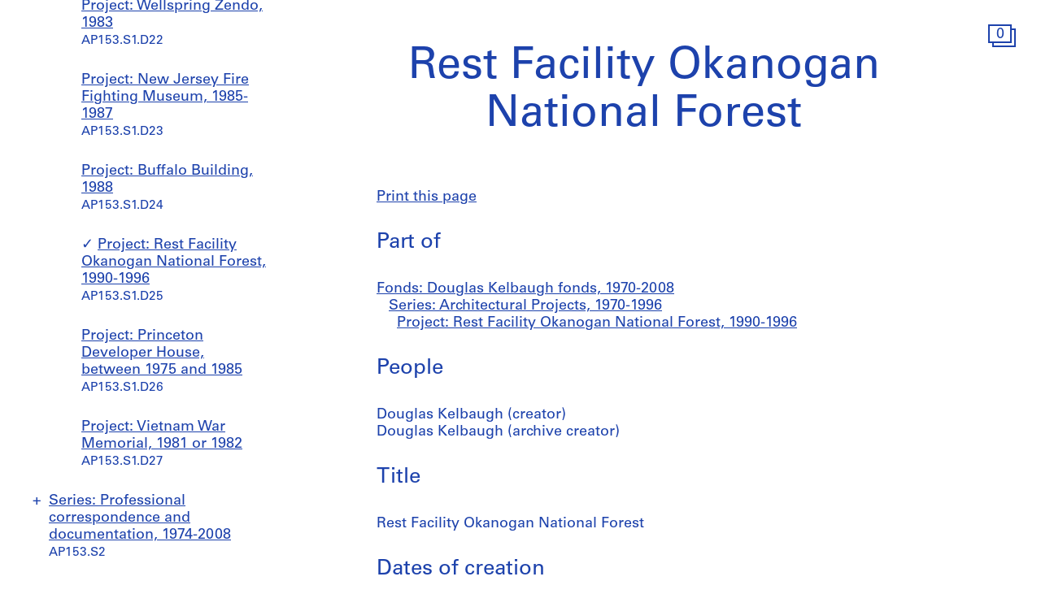

--- FILE ---
content_type: text/html; charset=utf-8
request_url: https://www.cca.qc.ca/en/archives/411686/douglas-kelbaugh-fonds/454072/architectural-projects/454099/rest-facility-okanogan-national-forest
body_size: 13919
content:





<!DOCTYPE html>
<html lang="en" >
<head>

    
        <script>
        window.dataLayer = window.dataLayer || [];
        </script>
        <!-- Google Tag Manager -->
        <script type="text/plain" data-cookiecategory="analytics">(function(w,d,s,l,i){w[l]=w[l]||[];w[l].push({'gtm.start':
        new Date().getTime(),event:'gtm.js'});var f=d.getElementsByTagName(s)[0],
        j=d.createElement(s),dl=l!='dataLayer'?'&l='+l:'';j.async=true;j.src=
        'https://www.googletagmanager.com/gtm.js?id='+i+dl;f.parentNode.insertBefore(j,f);
        })(window,document,'script','dataLayer','GTM-T93TGXF');</script>
        <!-- End Google Tag Manager -->
    

    <meta charset="utf-8">
    <meta http-equiv="X-UA-Compatible" content="IE=edge">
    <meta name="viewport" content="width=device-width, initial-scale=1">

    <meta name="google" content="notranslate">
    <meta http-equiv="Content-Language" content="en">

    
    <link rel="alternate" hreflang="fr" href="https://www.cca.qc.ca/fr/archives/411686/douglas-kelbaugh-fonds/454072/architectural-projects/454099/rest-facility-okanogan-national-forest" />
    

    

  
    
  

  <title>Rest Facility Okanogan National Forest - Douglas Kelbaugh fonds | CCA</title>

  <meta name="author" content="Canadian Centre for Architecture (CCA)">
  <meta property="og:url" content="https://www.cca.qc.ca/en/archives/411686/douglas-kelbaugh-fonds/454072/architectural-projects/454099/rest-facility-okanogan-national-forest">
  <meta property="og:title" content="Rest Facility Okanogan National Forest - Douglas Kelbaugh fonds">
  <meta property="og:image" content="https://www.cca.qc.ca/static/dist/img/cca-default-og-image.jpg?lang_code=en">

  <meta name="twitter:card" content="summary">
  <meta name="twitter:site" content="@ccawire" />
  <meta name="twitter:title" content="Rest Facility Okanogan National Forest - Douglas Kelbaugh fonds" />
  <meta name="twitter:image" content="https://www.cca.qc.ca/static/dist/img/cca-default-og-image.jpg?lang_code=en" />



    <style>
    @import url("//hello.myfonts.net/count/343a0d");
    @font-face {
        font-family: "Univers55Roman";
        src: url('/static/fonts/MyFontsWebfontsKit/webfonts/Univers55Roman/font.woff2') format('woff2'), url('/static/fonts/MyFontsWebfontsKit/webfonts/Univers55Roman/font.woff') format('woff');
    }
    @font-face {
        font-family: "Univers55Oblique";
        src: url('/static/fonts/MyFontsWebfontsKit/webfonts/Univers55Oblique/font.woff2') format('woff2'), url('/static/fonts/MyFontsWebfontsKit/webfonts/Univers55Oblique/font.woff') format('woff');
    }

    html {
        height: 100%;
        font-size: 10px;
        -webkit-font-smoothing: antialiased;
        -moz-osx-font-smoothing: grayscale;
    }
    body {
        height: 100%;
        font-family: 'Univers55Roman', sans-serif;
        font-size: 14px;
        font-size: 1.4rem;
        font-weight: 400;
        position: relative;
        margin: 0;
        overflow-x: hidden;
    }
    body {
        visibility: hidden;
    }
    #panel-editorial-splash,
    #panel-editorial-splash * {
        visibility: visible;
    }
    img {
        max-width: 100%;
    }
    p {
      margin: 0 0 30px;
    }
    .visible-xs,
    .visible-sm,
    .visible-md,
    .visible-lg {
      display: none !important;
    }
    #c-editorial-selection-splash {
        position: absolute;
        display: block;
        min-height: 100%;
        width: 100%;
        top: 0;
        left: 0;
        z-index: 600;
        overflow-y: hidden;
        background-color: #FFFFFF;
        overflow: hidden;
    }
    #panel-editorial-splash #c-editorial-selection-splash .overlay-text {
        z-index: 1;
    }
    #panel-editorial-splash #c-editorial-selection-splash .overlay-text.text-valign-top {
        top: 80px;
        -webkit-transform: translate(-50%, 0);
        transform: translate(-50%, 0);
    }
    #c-editorial-selection-splash .overlay-text {
        text-align: center;
        position: absolute;
        top: 50%;
        left: 50%;
        -webkit-transform: translate(-50%, -50%);
        transform: translate(-50%, -50%);
        width: 66%;
    }
    #c-editorial-selection-splash .overlay-text h2 {
        font-size: 54px;
        font-size: 5.4rem;
        line-height: 60px;
        line-height: 6rem;
        font-weight: 400;
        color: #FFFFFF;
        text-decoration: none;
        border: none;
        overflow-wrap: break-word;
        margin: 0;
    }
    #c-editorial-selection-splash .caption {
        position: absolute;
        bottom: 25px;
        left: 20px;
        max-width: 27%;
        font-size: 18px;
        font-size: 1.8rem;
        line-height: 22px;
        line-height: 2.2rem;
        color: #FFFFFF;
    }

    #c-editorial-selection-splash .caption a, 
    #c-editorial-selection-splash .caption a:hover,
    #c-editorial-selection-splash .caption a:active {
        color: inherit;
    }

    #c-editorial-selection-splash .cover {
        height: 100vh;
        width: 100%;
        background-color: rgba(0,0,0,0.1);
    }
    #panel-editorial-splash #c-editorial-selection-splash .splash-logo {
        position: absolute;
        left: 50%;
        margin-left: -38px;
        bottom: 48px;
        width: 75px;
        height: 26px;
    }

    @media (max-width: 767px) {
        .hidden-xs {
          display: none !important;
        }
        .visible-xs {
          display: block !important;
        }
        #panel-editorial-splash #c-editorial-selection-splash .splash-logo-mobile {
            margin-bottom: 15px;
        }
        #panel-editorial-splash #c-editorial-selection-splash .splash-logo-mobile img {
            width: 50px;
            height: 17px;
        }
        #panel-editorial-splash #c-editorial-selection-splash .overlay-text {
            width: 90%;
        }
        #panel-editorial-splash #c-editorial-selection-splash .overlay-text h2 {
            font-size: 32px;
            font-size: 3.2rem;
            line-height: 38px;
            line-height: 3.8rem;
        }
        #panel-editorial-splash #c-editorial-selection-splash .caption {
            font-size: 14px;
            font-size: 1.4rem;
            line-height: 18px;
            line-height: 1.8rem;
            widows: 100%;
            bottom: 10px;
            left: 10px;
            max-width: calc(100% - 10px);
        }
        #panel-editorial-splash #c-editorial-selection-splash .caption p {
            margin: 0;
        }
    }
</style>
    
    <link href="/static/dist/css/cca.consent-styles.6fb022655b91108c1bc6.min.css" rel="preload" media="all" as="style" id="main-stylesheet" onload="if (window.navigator.userAgent.indexOf('Trident/7.0') === -1){ this.onload=null;this.rel='stylesheet' }">
    <noscript><link href="/static/dist/css/cca.consent-styles.6fb022655b91108c1bc6.min.css" rel="stylesheet" media="all"></noscript>
    
    <link href="/static/dist/css/cca.vendor-styles.4c2d27823e271261cb31.min.css" rel="preload" media="all" as="style" id="main-stylesheet" onload="if (window.navigator.userAgent.indexOf('Trident/7.0') === -1){ this.onload=null;this.rel='stylesheet' }">
    <noscript><link href="/static/dist/css/cca.vendor-styles.4c2d27823e271261cb31.min.css" rel="stylesheet" media="all"></noscript>
    
    <link href="/static/dist/css/cca.styles.a9bb92fadb14493c3e11.min.css" rel="preload" media="all" as="style" id="main-stylesheet" onload="if (window.navigator.userAgent.indexOf('Trident/7.0') === -1){ this.onload=null;this.rel='stylesheet' }">
    <noscript><link href="/static/dist/css/cca.styles.a9bb92fadb14493c3e11.min.css" rel="stylesheet" media="all"></noscript>
    
    <script type="text/javascript">
        !function(t){"use strict";t.loadCSS||(t.loadCSS=function(){});var e=loadCSS.relpreload={};if(e.support=function(){var e;try{e=t.document.createElement("link").relList.supports("preload")}catch(t){e=!1}return function(){return e}}(),e.bindMediaToggle=function(t){function e(){t.media=a}var a=t.media||"all";t.addEventListener?t.addEventListener("load",e):t.attachEvent&&t.attachEvent("onload",e),setTimeout(function(){t.rel="stylesheet",t.media="only x"}),setTimeout(e,3e3)},e.poly=function(){if(!e.support())for(var a=t.document.getElementsByTagName("link"),n=0;n<a.length;n++){var o=a[n];"preload"!==o.rel||"style"!==o.getAttribute("as")||o.getAttribute("data-loadcss")||(o.setAttribute("data-loadcss",!0),e.bindMediaToggle(o))}},!e.support()){e.poly();var a=t.setInterval(e.poly,500);t.addEventListener?t.addEventListener("load",function(){e.poly(),t.clearInterval(a)}):t.attachEvent&&t.attachEvent("onload",function(){e.poly(),t.clearInterval(a)})}"undefined"!=typeof exports?exports.loadCSS=loadCSS:t.loadCSS=loadCSS}("undefined"!=typeof global?global:this);
    </script>

    
      <style id="c-editorial-styles" type="text/css">
      </style>
    

    <!-- Fav and touch icons -->
    <link rel="apple-touch-icon" sizes="180x180" href="/static/dist/img/favico/apple-touch-icon.png?lang_code=en">
    <link rel="icon" type="image/png" sizes="32x32" href="/static/dist/img/favico/favicon-32x32.png?lang_code=en">
    <link rel="icon" type="image/png" sizes="16x16" href="/static/dist/img/favico/favicon-16x16.png?lang_code=en">
    <link rel="manifest" href="/static/dist/img/favico/manifest.json?lang_code=en">
    <link rel="mask-icon" href="/static/dist/img/favico/safari-pinned-tab.svg?lang_code=en" color="#1d42ac">
    <link rel="shortcut icon" href="/static/dist/img/favico/favicon.ico?lang_code=en">
    <meta name="msapplication-config" content="/static/dist/img/favico/browserconfig.xml?lang_code=en">
    <meta name="theme-color" content="#ffffff">


</head>
<body
    id="pg-floating" class=" pg-search-details lang-en dismiss-startup-transitions"
    data-section="pg-finding-aids-details"
    data-sub-section=""
    data-default-page-title="CCA">

    

    
    <div id="c-backdrop" class="lightbox black"></div>
    <div id="loader-fullcreen">
    <span class="loader"><!--
     --><div class="dot dot-1"><div class="circle"></div></div><!--
     --><div class="dot dot-2"><div class="circle"></div></div><!--
     --><div class="dot dot-3"><div class="circle"></div></div><!--
   --></span>
  </div>
     
  <div id="c-menu-footer" class="menu-footer initial-state splash-not-linked hover-available ">
      
    
      <div class="menu-footer__logo">
          <a href="/en/">
            <img src="/static/dist/img/ui-icons/ico-logo-white.svg">
          </a>
      </div>
      <div class="menu-footer__wrapper">
        <nav class="menu-footer__nav">
          <ul class="menu-footer__nav-list">
            <li class="menu-footer__nav-list--item" data-trigger-target="menu-footer-explore">
              <span>Explore</span>
              <ul class="menu-footer__nav-sub" id="menu-footer-explore">
                
                  
    <li><a href="/en/articles">Articles</a></li>
    
                
              </ul>
            </li>
            <li class="menu-footer__nav-list--item" data-trigger-target="menu-footer-about">
                <span>About</span>
                <ul class="menu-footer__nav-sub" id="menu-footer-about">
                  
                    
    <li>
      <a class="" href="/en/about-overview" data-id="69176" data-slug="about-overview" data-context="Page" data-title="about-overview  | CCA">Overview</a>
    </li>
  
                  
                    
    <li>
      <a class="" href="/en/about-exhibitions" data-id="69185" data-slug="about-exhibitions" data-context="Page" data-title="about-exhibitions | CCA">Exhibitions</a>
    </li>
  
                  
                    
    <li>
      <a class="" href="/en/about-research" data-id="69192" data-slug="about-research" data-context="Page" data-title="about-research | CCA">Research</a>
    </li>
  
                  
                    
    <li>
      <a class="" href="/en/about-collection" data-id="69197" data-slug="about-collection" data-context="Page" data-title="about-collection | CCA">Collection</a>
    </li>
  
                  
                    
    <li>
      <a class="" href="/en/about-publications" data-id="69205" data-slug="about-publications" data-context="Page" data-title="about-publications | CCA">Publications</a>
    </li>
  
                  
                    
    <li>
      <a class="" href="/en/about-public" data-id="69212" data-slug="about-public" data-context="Page" data-title="about-public  | CCA">Public programs</a>
    </li>
  
                  
                    
    
    <li>
      <a class="" href="/en/cca-c-o/index" data-id="58127" data-slug="cca-co" data-title="CCA c/o  | CCA" data-context="CCAco">CCA c/o</a>
    </li>
  
                                    
                </ul>
            </li>
            <li class="menu-footer__nav-list--item" data-trigger-target="menu-footer-calendar">
                <span>Calendar</span>
                <ul class="menu-footer__nav-sub" id="menu-footer-calendar">
                  
                    
    <li>
      
      
      
      <a class="" href="/en/calendar/" data-id="31194" data-slug="calendar" data-title="Calendar | CCA" data-context="Calendar">Current</a>
    </li>
  
                  
                    
    <li>
      <a class="" href="/en/past" data-id="31195" data-slug="past" data-context="Timeline" data-title="Past | CCA">Past</a>
    </li>
  
                  
                </ul>
            </li>
            <li class="menu-footer__nav-list--item" data-trigger-target="menu-footer-info">
                <span>Info</span>
                <ul class="menu-footer__nav-sub" id="menu-footer-info">
                  
                    
    <li>
      <a class="" href="/en/visit-us" data-id="31193" data-slug="visit-us" data-context="Page" data-title="Visit Us | CCA">Visit us</a>
    </li>
  
                  
                    
    <li>
      <a class="" href="/en/opportunities" data-id="69219" data-slug="opportunities" data-context="Page" data-title="Opportunities       | CCA">Opportunities</a>
    </li>
  
                  
                    
    <li>
      <a class="" href="/en/host-an-event" data-id="92981" data-slug="host-an-event" data-context="Page" data-title="Host an Event | CCA">Host an Event</a>
    </li>
  
                  
                    
    <li>
      <a class="" href="/en/support" data-id="69221" data-slug="support" data-context="Page" data-title="Support | CCA">Support us</a>
    </li>
  
                  
                    
    <li><a href="/en/resources/press">Press room</a></li>
  
                  
                    
    <li>
      <a class="" href="/en/contact" data-id="69222" data-slug="contact" data-context="Page" data-title="Contact  | CCA">Contact us</a>
    </li>
  
                  
                </ul>
            </li>
          </ul>
        </nav>
        <div class="menu-footer__content">
          <div>
            <div class="menu-footer__events ">
                
                
                  <p class="menu-footer__events--item">
                    <span>
                       Our land acknowledgement project: &ldquo;<a href="https://www.cca.qc.ca/en/83986/living-lands" >Living Lands</a>&rdquo;
                    </span>
                  </p>
                
              
            </div>
            <div class="menu-footer__contact">
                <p>
                  Visit our <a href="https://cca-bookstore.com/?l=en" target="_blank">online bookstore</a><br>
                  <a href="https://contribution.cca.qc.ca/" target="_blank">Make a gift</a>
                </p>
		<p><a target="_blank" href="https://mailchi.mp/cca.qc.ca/subscriber-preferences" class="enews-menu-subscribe">Sign up</a> to our newsletter</p>
		
                
                  <p>Find us on <a href="https://www.instagram.com/canadiancentreforarchitecture/" target="_blank">Instagram</a>, <a href="https://www.facebook.com/cca.conversation" target="_blank">Facebook</a>, and <a href="https://www.youtube.com/user/CCAchannel" target="_blank">YouTube</a></p>
<p>Read our <a href="/en/49325/personal-information-and-privacy">Privacy Policy</a> and <a href="/en/49310/terms-of-use">Terms and Conditions</a></p>         
                
            </div>
          </div>
          <div class="menu-footer__controls">
            <div class="menu-footer__control-search">
              <a href="/en/search" data-title="Search | CCA" title="Search">
                <img src="/static/dist/img/ui-icons/ico-magnifier-white2.svg" alt="">
              </a>
            </div>
            <div class="menu-footer__control-lang">
              <a href="https://www.cca.qc.ca/fr/archives/411686/douglas-kelbaugh-fonds/454072/architectural-projects/454099/rest-facility-okanogan-national-forest">Fr</a>
            </div>
            <div class="menu-footer__control-mobile">
                <div class="menu-footer__control-mobile--open">
                    <img src="/static/dist/img/ui-icons/ico-burger-white.svg" alt="">
                </div>
                <div class="menu-footer__control-mobile--close">
                    <img src="/static/dist/img/ui-icons/ico-close-white.svg" alt="">
                </div>
              </div>
          </div>
        </div>
      </div>
  </div>
  <div id="c-backdrop" class="main"></div>

    
  <div id="panel-findingaids" class="c-panel ">
    
      






<div class="container-fluid findingaids-details">
    <div class="c-menu-controls">
        <div class="items">
            
                <div class="item folder">
        <div class="icon-folder panel-expander-folder-toggle">
            <div class="square square-back">
                <div class="num">1</div>
            </div>
            <div class="square square-front">
                <div class="num">1</div>
            </div>
        </div>
    </div>
            
        </div>
    </div>

    <div class="row">
        <div class="col-xs-12">
            <div class="findingaids-details__container">
                <nav class="findingaids-details__nav js-findingaids-details-nav">
                    <div class="findingaids-details__nav-inner">
                        <p>
                            <a class="findingaids-details__nav-link js-findingaids-details-back-btn" href="/en/archives/">
                                Back to list of archives
                            </a>
                        </p>

                        <p class="findingaids-details__page-title findingaids-details__page-title@0-to-sm--title findingaids-details__page-title@sm--hidden">
        Douglas Kelbaugh fonds
    </p>
    
    
    
    <div class="findingaids-details__nav__anchor">
        <a href="#" class="js-findingaids-details-anchor-btn">↧</a>
    </div>
    <div class="accordion accordion--mobile-only">
        <div class="accordion__item js-findingaids-accordion">
            <div class="accordion__control
                        accordion__control--alt
                        accordion__control--mobile-only
                        findingaids-details__nav-link
                        js-findingaids-accordion-control">
                Jump to
            </div>
            
            <div class="accordion accordion__content accordion__content--mobile-only">
                
                    <p class="findingaids-details__page-title">
                        <a class="accordion__link" href="/en/archives/411686/douglas-kelbaugh-fonds">
                            Douglas Kelbaugh fonds
                        </a>
                    </p>
                

                <ul class="accordion">
                    
                        
                            <li class="accordion__item js-findingaids-accordion is-opened is-current " id="nav-series-control-454072">
                                <div class="accordion__control  js-findingaids-accordion-control" data-trigger-target="nav-series-control-454072">
                                    <a class="accordion__link" href="/en/archives/411686/douglas-kelbaugh-fonds/454072/architectural-projects">
                                        Series: Architectural Projects, 1970-1996
                                    </a>
                                    
                                        <br>
                                        <small>AP153.S1</small>
                                    
                                </div>
                                
                                    
                                        <ul class="accordion accordion__content">
                                            <li class="accordion__item accordion__item--sep-top accordion__indent js-findingaids-accordion  " id="nav-subseries-control-454075">
                                                <div class="accordion__control is-content-empty js-findingaids-accordion-control" data-trigger-target="nav-subseries-control-454075">
                                                    <a class="accordion__link" href="/en/archives/411686/douglas-kelbaugh-fonds/454072/architectural-projects/454075/kelbaugh-house">
                                                        Project: Kelbaugh House, between 1970 and 1984
                                                    </a>
                                                    
                                                    <br>
                                                        <small>AP153.S1.D1</small>
                                                    
                                                </div>
                                                
                                            </li>
                                        </ul>
                                    
                                        <ul class="accordion accordion__content">
                                            <li class="accordion__item accordion__item--sep-top accordion__indent js-findingaids-accordion  " id="nav-subseries-control-454076">
                                                <div class="accordion__control is-content-empty js-findingaids-accordion-control" data-trigger-target="nav-subseries-control-454076">
                                                    <a class="accordion__link" href="/en/archives/411686/douglas-kelbaugh-fonds/454072/architectural-projects/454076/garbage-transfer-station">
                                                        Project: Garbage Transfer Station, ca. 1976
                                                    </a>
                                                    
                                                    <br>
                                                        <small>AP153.S1.D2</small>
                                                    
                                                </div>
                                                
                                            </li>
                                        </ul>
                                    
                                        <ul class="accordion accordion__content">
                                            <li class="accordion__item accordion__item--sep-top accordion__indent js-findingaids-accordion  " id="nav-subseries-control-454077">
                                                <div class="accordion__control is-content-empty js-findingaids-accordion-control" data-trigger-target="nav-subseries-control-454077">
                                                    <a class="accordion__link" href="/en/archives/411686/douglas-kelbaugh-fonds/454072/architectural-projects/454077/calhoun-street-firehouse">
                                                        Project: Calhoun Street Firehouse, between 1977 and 1984
                                                    </a>
                                                    
                                                    <br>
                                                        <small>AP153.S1.D3</small>
                                                    
                                                </div>
                                                
                                            </li>
                                        </ul>
                                    
                                        <ul class="accordion accordion__content">
                                            <li class="accordion__item accordion__item--sep-top accordion__indent js-findingaids-accordion  " id="nav-subseries-control-454078">
                                                <div class="accordion__control is-content-empty js-findingaids-accordion-control" data-trigger-target="nav-subseries-control-454078">
                                                    <a class="accordion__link" href="/en/archives/411686/douglas-kelbaugh-fonds/454072/architectural-projects/454078/ike-williams-community-center">
                                                        Project: Ike Williams Community Center, between 1971 and 1980
                                                    </a>
                                                    
                                                    <br>
                                                        <small>AP153.S1.D4</small>
                                                    
                                                </div>
                                                
                                            </li>
                                        </ul>
                                    
                                        <ul class="accordion accordion__content">
                                            <li class="accordion__item accordion__item--sep-top accordion__indent js-findingaids-accordion  " id="nav-subseries-control-454079">
                                                <div class="accordion__control is-content-empty js-findingaids-accordion-control" data-trigger-target="nav-subseries-control-454079">
                                                    <a class="accordion__link" href="/en/archives/411686/douglas-kelbaugh-fonds/454072/architectural-projects/454079/ridolfi-friedman-office-interior">
                                                        Project: Ridolfi &amp; Friedman Office Interior, ca. 1984
                                                    </a>
                                                    
                                                    <br>
                                                        <small>AP153.S1.D5</small>
                                                    
                                                </div>
                                                
                                            </li>
                                        </ul>
                                    
                                        <ul class="accordion accordion__content">
                                            <li class="accordion__item accordion__item--sep-top accordion__indent js-findingaids-accordion  " id="nav-subseries-control-454080">
                                                <div class="accordion__control is-content-empty js-findingaids-accordion-control" data-trigger-target="nav-subseries-control-454080">
                                                    <a class="accordion__link" href="/en/archives/411686/douglas-kelbaugh-fonds/454072/architectural-projects/454080/dehkan-residence">
                                                        Project: Dehkan Residence, 1977-1983
                                                    </a>
                                                    
                                                    <br>
                                                        <small>AP153.S1.D6</small>
                                                    
                                                </div>
                                                
                                            </li>
                                        </ul>
                                    
                                        <ul class="accordion accordion__content">
                                            <li class="accordion__item accordion__item--sep-top accordion__indent js-findingaids-accordion  " id="nav-subseries-control-454081">
                                                <div class="accordion__control is-content-empty js-findingaids-accordion-control" data-trigger-target="nav-subseries-control-454081">
                                                    <a class="accordion__link" href="/en/archives/411686/douglas-kelbaugh-fonds/454072/architectural-projects/454081/battle-residence">
                                                        Project: Battle Residence, between 1979 and 1984
                                                    </a>
                                                    
                                                    <br>
                                                        <small>AP153.S1.D7</small>
                                                    
                                                </div>
                                                
                                            </li>
                                        </ul>
                                    
                                        <ul class="accordion accordion__content">
                                            <li class="accordion__item accordion__item--sep-top accordion__indent js-findingaids-accordion  " id="nav-subseries-control-454082">
                                                <div class="accordion__control is-content-empty js-findingaids-accordion-control" data-trigger-target="nav-subseries-control-454082">
                                                    <a class="accordion__link" href="/en/archives/411686/douglas-kelbaugh-fonds/454072/architectural-projects/454082/bonilla-residence">
                                                        Project: Bonilla Residence, between 1974 and 1984
                                                    </a>
                                                    
                                                    <br>
                                                        <small>AP153.S1.D8</small>
                                                    
                                                </div>
                                                
                                            </li>
                                        </ul>
                                    
                                        <ul class="accordion accordion__content">
                                            <li class="accordion__item accordion__item--sep-top accordion__indent js-findingaids-accordion  " id="nav-subseries-control-454083">
                                                <div class="accordion__control is-content-empty js-findingaids-accordion-control" data-trigger-target="nav-subseries-control-454083">
                                                    <a class="accordion__link" href="/en/archives/411686/douglas-kelbaugh-fonds/454072/architectural-projects/454083/new-urban-attached-passive-solar-multi-family-housing">
                                                        Project: New Urban Attached Passive Solar Multi-Family Housing, ca. 1979
                                                    </a>
                                                    
                                                    <br>
                                                        <small>AP153.S1.D9</small>
                                                    
                                                </div>
                                                
                                            </li>
                                        </ul>
                                    
                                        <ul class="accordion accordion__content">
                                            <li class="accordion__item accordion__item--sep-top accordion__indent js-findingaids-accordion  " id="nav-subseries-control-454084">
                                                <div class="accordion__control is-content-empty js-findingaids-accordion-control" data-trigger-target="nav-subseries-control-454084">
                                                    <a class="accordion__link" href="/en/archives/411686/douglas-kelbaugh-fonds/454072/architectural-projects/454084/jean-walling-civic-center">
                                                        Project: Jean Walling Civic Center, 1981-1984
                                                    </a>
                                                    
                                                    <br>
                                                        <small>AP153.S1.D10</small>
                                                    
                                                </div>
                                                
                                            </li>
                                        </ul>
                                    
                                        <ul class="accordion accordion__content">
                                            <li class="accordion__item accordion__item--sep-top accordion__indent js-findingaids-accordion  " id="nav-subseries-control-454085">
                                                <div class="accordion__control is-content-empty js-findingaids-accordion-control" data-trigger-target="nav-subseries-control-454085">
                                                    <a class="accordion__link" href="/en/archives/411686/douglas-kelbaugh-fonds/454072/architectural-projects/454085/milford-solar-conservation-center">
                                                        Project: Milford Solar Conservation Center, 1979-1984
                                                    </a>
                                                    
                                                    <br>
                                                        <small>AP153.S1.D11</small>
                                                    
                                                </div>
                                                
                                            </li>
                                        </ul>
                                    
                                        <ul class="accordion accordion__content">
                                            <li class="accordion__item accordion__item--sep-top accordion__indent js-findingaids-accordion  " id="nav-subseries-control-454086">
                                                <div class="accordion__control is-content-empty js-findingaids-accordion-control" data-trigger-target="nav-subseries-control-454086">
                                                    <a class="accordion__link" href="/en/archives/411686/douglas-kelbaugh-fonds/454072/architectural-projects/454086/suburban-house-prototypes">
                                                        Project: Suburban House Prototypes, between 1980 and 1984
                                                    </a>
                                                    
                                                    <br>
                                                        <small>AP153.S1.D12</small>
                                                    
                                                </div>
                                                
                                            </li>
                                        </ul>
                                    
                                        <ul class="accordion accordion__content">
                                            <li class="accordion__item accordion__item--sep-top accordion__indent js-findingaids-accordion  " id="nav-subseries-control-454087">
                                                <div class="accordion__control is-content-empty js-findingaids-accordion-control" data-trigger-target="nav-subseries-control-454087">
                                                    <a class="accordion__link" href="/en/archives/411686/douglas-kelbaugh-fonds/454072/architectural-projects/454087/sisko-residence">
                                                        Project: Sisko Residence, 1981-1984
                                                    </a>
                                                    
                                                    <br>
                                                        <small>AP153.S1.D13</small>
                                                    
                                                </div>
                                                
                                            </li>
                                        </ul>
                                    
                                        <ul class="accordion accordion__content">
                                            <li class="accordion__item accordion__item--sep-top accordion__indent js-findingaids-accordion  " id="nav-subseries-control-454088">
                                                <div class="accordion__control is-content-empty js-findingaids-accordion-control" data-trigger-target="nav-subseries-control-454088">
                                                    <a class="accordion__link" href="/en/archives/411686/douglas-kelbaugh-fonds/454072/architectural-projects/454088/monroeville-civic-center">
                                                        Project: Monroeville Civic Center, between 1980 and 1984
                                                    </a>
                                                    
                                                    <br>
                                                        <small>AP153.S1.D14</small>
                                                    
                                                </div>
                                                
                                            </li>
                                        </ul>
                                    
                                        <ul class="accordion accordion__content">
                                            <li class="accordion__item accordion__item--sep-top accordion__indent js-findingaids-accordion  " id="nav-subseries-control-454089">
                                                <div class="accordion__control is-content-empty js-findingaids-accordion-control" data-trigger-target="nav-subseries-control-454089">
                                                    <a class="accordion__link" href="/en/archives/411686/douglas-kelbaugh-fonds/454072/architectural-projects/454089/mills-wright-residence">
                                                        Project: Mills-Wright Residence, 1982-1984
                                                    </a>
                                                    
                                                    <br>
                                                        <small>AP153.S1.D15</small>
                                                    
                                                </div>
                                                
                                            </li>
                                        </ul>
                                    
                                        <ul class="accordion accordion__content">
                                            <li class="accordion__item accordion__item--sep-top accordion__indent js-findingaids-accordion  " id="nav-subseries-control-454090">
                                                <div class="accordion__control is-content-empty js-findingaids-accordion-control" data-trigger-target="nav-subseries-control-454090">
                                                    <a class="accordion__link" href="/en/archives/411686/douglas-kelbaugh-fonds/454072/architectural-projects/454090/roosevelt-senior-citizen-housing-developement">
                                                        Project: Roosevelt Senior Citizen Housing Developement, 1982-1993
                                                    </a>
                                                    
                                                    <br>
                                                        <small>AP153.S1.D16</small>
                                                    
                                                </div>
                                                
                                            </li>
                                        </ul>
                                    
                                        <ul class="accordion accordion__content">
                                            <li class="accordion__item accordion__item--sep-top accordion__indent js-findingaids-accordion  " id="nav-subseries-control-454091">
                                                <div class="accordion__control is-content-empty js-findingaids-accordion-control" data-trigger-target="nav-subseries-control-454091">
                                                    <a class="accordion__link" href="/en/archives/411686/douglas-kelbaugh-fonds/454072/architectural-projects/454091/cultural-arts-pavilion">
                                                        Project: Cultural Arts Pavilion, between 1980 and 1984
                                                    </a>
                                                    
                                                    <br>
                                                        <small>AP153.S1.D17</small>
                                                    
                                                </div>
                                                
                                            </li>
                                        </ul>
                                    
                                        <ul class="accordion accordion__content">
                                            <li class="accordion__item accordion__item--sep-top accordion__indent js-findingaids-accordion  " id="nav-subseries-control-454092">
                                                <div class="accordion__control is-content-empty js-findingaids-accordion-control" data-trigger-target="nav-subseries-control-454092">
                                                    <a class="accordion__link" href="/en/archives/411686/douglas-kelbaugh-fonds/454072/architectural-projects/454092/hegener-residence">
                                                        Project: Hegener Residence, ca. 1984
                                                    </a>
                                                    
                                                    <br>
                                                        <small>AP153.S1.D18</small>
                                                    
                                                </div>
                                                
                                            </li>
                                        </ul>
                                    
                                        <ul class="accordion accordion__content">
                                            <li class="accordion__item accordion__item--sep-top accordion__indent js-findingaids-accordion  " id="nav-subseries-control-454093">
                                                <div class="accordion__control is-content-empty js-findingaids-accordion-control" data-trigger-target="nav-subseries-control-454093">
                                                    <a class="accordion__link" href="/en/archives/411686/douglas-kelbaugh-fonds/454072/architectural-projects/454093/pa-technology-north-american-headquarters-and-laboratories">
                                                        Project: PA Technology North American Headquarters and Laboratories, between 1980 and 1985
                                                    </a>
                                                    
                                                    <br>
                                                        <small>AP153.S1.D19</small>
                                                    
                                                </div>
                                                
                                            </li>
                                        </ul>
                                    
                                        <ul class="accordion accordion__content">
                                            <li class="accordion__item accordion__item--sep-top accordion__indent js-findingaids-accordion  " id="nav-subseries-control-454094">
                                                <div class="accordion__control is-content-empty js-findingaids-accordion-control" data-trigger-target="nav-subseries-control-454094">
                                                    <a class="accordion__link" href="/en/archives/411686/douglas-kelbaugh-fonds/454072/architectural-projects/454094/saab-automobile-dealership">
                                                        Project: Saab Automobile Dealership, 1984 or after
                                                    </a>
                                                    
                                                    <br>
                                                        <small>AP153.S1.D20</small>
                                                    
                                                </div>
                                                
                                            </li>
                                        </ul>
                                    
                                        <ul class="accordion accordion__content">
                                            <li class="accordion__item accordion__item--sep-top accordion__indent js-findingaids-accordion  " id="nav-subseries-control-454095">
                                                <div class="accordion__control is-content-empty js-findingaids-accordion-control" data-trigger-target="nav-subseries-control-454095">
                                                    <a class="accordion__link" href="/en/archives/411686/douglas-kelbaugh-fonds/454072/architectural-projects/454095/kessler-residence">
                                                        Project: Kessler Residence, 1984-1990
                                                    </a>
                                                    
                                                    <br>
                                                        <small>AP153.S1.D21</small>
                                                    
                                                </div>
                                                
                                            </li>
                                        </ul>
                                    
                                        <ul class="accordion accordion__content">
                                            <li class="accordion__item accordion__item--sep-top accordion__indent js-findingaids-accordion  " id="nav-subseries-control-454096">
                                                <div class="accordion__control is-content-empty js-findingaids-accordion-control" data-trigger-target="nav-subseries-control-454096">
                                                    <a class="accordion__link" href="/en/archives/411686/douglas-kelbaugh-fonds/454072/architectural-projects/454096/wellspring-zendo">
                                                        Project: Wellspring Zendo, 1983
                                                    </a>
                                                    
                                                    <br>
                                                        <small>AP153.S1.D22</small>
                                                    
                                                </div>
                                                
                                            </li>
                                        </ul>
                                    
                                        <ul class="accordion accordion__content">
                                            <li class="accordion__item accordion__item--sep-top accordion__indent js-findingaids-accordion  " id="nav-subseries-control-454097">
                                                <div class="accordion__control is-content-empty js-findingaids-accordion-control" data-trigger-target="nav-subseries-control-454097">
                                                    <a class="accordion__link" href="/en/archives/411686/douglas-kelbaugh-fonds/454072/architectural-projects/454097/new-jersey-fire-fighting-museum">
                                                        Project: New Jersey Fire Fighting Museum, 1985-1987
                                                    </a>
                                                    
                                                    <br>
                                                        <small>AP153.S1.D23</small>
                                                    
                                                </div>
                                                
                                            </li>
                                        </ul>
                                    
                                        <ul class="accordion accordion__content">
                                            <li class="accordion__item accordion__item--sep-top accordion__indent js-findingaids-accordion  " id="nav-subseries-control-454098">
                                                <div class="accordion__control is-content-empty js-findingaids-accordion-control" data-trigger-target="nav-subseries-control-454098">
                                                    <a class="accordion__link" href="/en/archives/411686/douglas-kelbaugh-fonds/454072/architectural-projects/454098/buffalo-building">
                                                        Project: Buffalo Building, 1988
                                                    </a>
                                                    
                                                    <br>
                                                        <small>AP153.S1.D24</small>
                                                    
                                                </div>
                                                
                                            </li>
                                        </ul>
                                    
                                        <ul class="accordion accordion__content">
                                            <li class="accordion__item accordion__item--sep-top accordion__indent js-findingaids-accordion is-opened is-current is-target" id="nav-subseries-control-454099">
                                                <div class="accordion__control is-content-empty js-findingaids-accordion-control" data-trigger-target="nav-subseries-control-454099">
                                                    <a class="accordion__link" href="/en/archives/411686/douglas-kelbaugh-fonds/454072/architectural-projects/454099/rest-facility-okanogan-national-forest">
                                                        Project: Rest Facility Okanogan National Forest, 1990-1996
                                                    </a>
                                                    
                                                    <br>
                                                        <small>AP153.S1.D25</small>
                                                    
                                                </div>
                                                
                                            </li>
                                        </ul>
                                    
                                        <ul class="accordion accordion__content">
                                            <li class="accordion__item accordion__item--sep-top accordion__indent js-findingaids-accordion  " id="nav-subseries-control-454100">
                                                <div class="accordion__control is-content-empty js-findingaids-accordion-control" data-trigger-target="nav-subseries-control-454100">
                                                    <a class="accordion__link" href="/en/archives/411686/douglas-kelbaugh-fonds/454072/architectural-projects/454100/princeton-developer-house">
                                                        Project: Princeton Developer House, between 1975 and 1985
                                                    </a>
                                                    
                                                    <br>
                                                        <small>AP153.S1.D26</small>
                                                    
                                                </div>
                                                
                                            </li>
                                        </ul>
                                    
                                        <ul class="accordion accordion__content">
                                            <li class="accordion__item accordion__item--sep-top accordion__indent js-findingaids-accordion  " id="nav-subseries-control-454101">
                                                <div class="accordion__control is-content-empty js-findingaids-accordion-control" data-trigger-target="nav-subseries-control-454101">
                                                    <a class="accordion__link" href="/en/archives/411686/douglas-kelbaugh-fonds/454072/architectural-projects/454101/vietnam-war-memorial">
                                                        Project: Vietnam War Memorial, 1981 or 1982
                                                    </a>
                                                    
                                                    <br>
                                                        <small>AP153.S1.D27</small>
                                                    
                                                </div>
                                                
                                            </li>
                                        </ul>
                                    
                                
                            </li>
                        
                            <li class="accordion__item js-findingaids-accordion  " id="nav-series-control-454073">
                                <div class="accordion__control  js-findingaids-accordion-control" data-trigger-target="nav-series-control-454073">
                                    <a class="accordion__link" href="/en/archives/411686/douglas-kelbaugh-fonds/454073/professional-correspondence-and-documentation">
                                        Series: Professional correspondence and documentation, 1974-2008
                                    </a>
                                    
                                        <br>
                                        <small>AP153.S2</small>
                                    
                                </div>
                                
                                    
                                        <ul class="accordion accordion__content">
                                            <li class="accordion__item accordion__item--sep-top accordion__indent js-findingaids-accordion  " id="nav-subseries-control-454113">
                                                <div class="accordion__control is-content-empty js-findingaids-accordion-control" data-trigger-target="nav-subseries-control-454113">
                                                    <a class="accordion__link" href="/en/archives/411686/douglas-kelbaugh-fonds/454073/professional-correspondence-and-documentation/454113/correspondence">
                                                        Sub-series: Correspondence, 1974-1985
                                                    </a>
                                                    
                                                    <br>
                                                        <small>AP153.S2.D1</small>
                                                    
                                                </div>
                                                
                                            </li>
                                        </ul>
                                    
                                        <ul class="accordion accordion__content">
                                            <li class="accordion__item accordion__item--sep-top accordion__indent js-findingaids-accordion  " id="nav-subseries-control-454114">
                                                <div class="accordion__control is-content-empty js-findingaids-accordion-control" data-trigger-target="nav-subseries-control-454114">
                                                    <a class="accordion__link" href="/en/archives/411686/douglas-kelbaugh-fonds/454073/professional-correspondence-and-documentation/454114/promotional-material">
                                                        Sub-series: Promotional material, between 1978 and 1985
                                                    </a>
                                                    
                                                    <br>
                                                        <small>AP153.S2.D2</small>
                                                    
                                                </div>
                                                
                                            </li>
                                        </ul>
                                    
                                        <ul class="accordion accordion__content">
                                            <li class="accordion__item accordion__item--sep-top accordion__indent js-findingaids-accordion  " id="nav-subseries-control-454115">
                                                <div class="accordion__control is-content-empty js-findingaids-accordion-control" data-trigger-target="nav-subseries-control-454115">
                                                    <a class="accordion__link" href="/en/archives/411686/douglas-kelbaugh-fonds/454073/professional-correspondence-and-documentation/454115/publications-and-documentation">
                                                        Sub-series: Publications and documentation, 1975-2008
                                                    </a>
                                                    
                                                    <br>
                                                        <small>AP153.S2.D3</small>
                                                    
                                                </div>
                                                
                                            </li>
                                        </ul>
                                    
                                
                            </li>
                        
                    
                </ul>
            </div>
        </div>
    </div>

                        
                    </div>
                </nav>

                <div class="findingaids-details__content">
                    <h1 class="findingaids-details__page-title
                               findingaids-details__page-title@0-to-sm--hidden
                               findingaids-details__page-title@sm--title
                               findingaids-details__page-title@md--title">
                        Rest Facility Okanogan National Forest
                    </h1>

                    

                    <p class="findingaids-details__links">
                        <span>
                            
    <br>
                            <a class="findingaids-details__nav-link findingaids-details__nav-link--dashed findingaids-details__nav-link@0-to-sm--hidden js-findingaids-details-print" href="#">
                                Print this page
                            </a>
                        </span>
                        
                    </p>

                    <div class="findingaids-details__print-page-title">Rest Facility Okanogan National Forest</div>

                    <h2>Part of</h2>
                    <p>
                        
    
    <ul class="references">
      
        <li>
          <a href="/en/archives/411686/douglas-kelbaugh-fondsfa-ls-454099">Fonds: Douglas Kelbaugh fonds, 1970-2008</a>      
        </li>
      
      
        
          <li>
            &nbsp;&nbsp;
            
              <a href="/en/archives/411686/douglas-kelbaugh-fonds/454072/architectural-projects#fa-ls-454099">Series: Architectural Projects, 1970-1996</a>
            
          </li>
        
          <li>
            &nbsp;&nbsp;&nbsp;&nbsp;
            
              <a href="/en/archives/411686/douglas-kelbaugh-fonds/454072/architectural-projects/454099/rest-facility-okanogan-national-forest">Project: Rest Facility Okanogan National Forest, 1990-1996</a>
            
          </li>
        
      
    </ul>
    
    
    <script type="application/ld+json">
    {
      "@context": "https://schema.org",
      "@type": "BreadcrumbList",
      "itemListElement": [
        
          {
            "@type": "ListItem",
            "position": 1,
            "name": "Fonds: Douglas Kelbaugh fonds, 1970-2008",
            "item": "https://www.cca.qc.ca/en/archives/411686/douglas-kelbaugh-fondsfa-ls-454099"
          },
        
        
          
            
              {
                "@type": "ListItem",
                "position": 2,
                "name": "Series: Architectural Projects, 1970-1996",
                "item": "https://www.cca.qc.ca/en/archives/411686/douglas-kelbaugh-fonds/454072/architectural-projects#fa-ls-454099"
              },
            
          
            
              {
                "@type": "ListItem",
                "position": 3,
                "name": "Project: Rest Facility Okanogan National Forest, 1990-1996",
                "item": "https://www.cca.qc.ca/en/archives/411686/douglas-kelbaugh-fonds/454072/architectural-projects/454099/rest-facility-okanogan-national-forest"
              }
            
          
        
      ]
    }
    </script>
  
  
                    </p>

                    
        <h2>People</h2>

        <ul class="findingaids-details__ul findingaids-details__ul--unstyled">
            
                
                
                <li>Douglas Kelbaugh (creator)</li>
            
                
                
                <li>Douglas Kelbaugh (archive creator)</li>
            
        </ul>
    

    
        <h2>Title</h2>
        <p>Rest Facility Okanogan National Forest</p>
    

    

    
        <h2>Dates of creation</h2>
        <p>1990-1996</p>
    

    

    

    
        <h2>Level of archival description</h2>
        <p>File 25</p>
    

    

    
        <h2>Extent and Medium</h2>
        
        
        <ul class="findingaids-details__ul ">
            
                
                    <li>0,04 l.m. of textual records</li>
                
            
                
                    <li>10 photographs</li>
                
            
                
                    <li>8 drawings</li>
                
            
            
        </ul>
    

    
        <h2>Scope and Content</h2>
        <p>File related to the Rest Facility Okanogan National Forest at Washington Pass, Washington, by Douglas Kelbaugh. The material in this file was produced between 1990 and 1996. The file contains textual records, photographs of the building and a bound set of reprographic copies.</p>
    

    

    

    
        <h2>Reference Number</h2>
        <p><a href="/en/search/details/collection/object/454099">AP153.S1.D25</a></p>
    

    

    

    

    

    

    

    
        <h2>Arrangement</h2>
        <p>Materials in this project series have been kept in their original order.</p>
    

    

    

    

    

    

    

    

    
        <h2>Location</h2>
        <p>
            
            
            
                
                

                
                     Washington
                    
                
                

                
                     United States
                    
                
                

                
                            
            
            
        </p>
    

    

    

    

    


    
        <h2>Language of material</h2>
        <p>
        
            The documents are in English.
        
        </p>
    

    

    

    

    

                    

                    
        <h2>Inventory</h2>
    

    
        
            <p class="accordion__item accordion__item--border-bottom c-form">
                Sort by:&nbsp;
                <select class="js-findingaids-list-sort" data-target-id="fa-ls-454099">
                    <option value="ref">Reference number</option>
                    <option value="title">Title</option>
                    
                        <option value="form">Form</option>
                    
                </select>
            </p>
        

        
        <ul class="accordion accordion--border-top findingaids-details__ul findingaids-details__ul--unstyled js-accordion js-findingaids-list-sort-list" id="fa-ls-454099">
        

            
                
                
                    <li class="accordion__item accordion__item--border-bottom js-findingaids-accordion js-findingaids-inventory-object" id="fa-ls-454544">

                        <div class="actions">
                            
                                Actions: <br>
                                <ul>
                                    <li>
                                        <a class="action tooltip-request" data-index="collection" data-type="object" data-id="454544" data-action="request_for_view" href="#" data-tooltip="Click here to add this item to your folder. From the folder, you can email your list of items or request to consult them in the CCA Study Room.">Add to folder</a>
                                    </li>
                                </ul>
                            
                        </div>
                                
                        <a class="accordion__control-btn js-findingaids-accordion-control" data-trigger-target="fa-ls-454544">
                            <span class="msg-open">See more</span>
                            <span class="msg-close">Close</span>
                        </a>

                        <ul class="findingaids-details__ul
                                    findingaids-details__ul--unstyled
                                    findingaids-details__ul--sep">
                            <li data-sort-column="ref">Reference Number: ARCH271707</li>
                            <li data-sort-column="title">Title: Washington Pass Center</li>
                            <li>Dates of creation: 1990-1993 </li>
                            <li data-sort-column="form">Form: textual records</li>
                            
                                <li>Catalogued items within this file 0</li>
                            
                        </ul>

                        <div class="accordion__content accordion__content--sep-top">
                            
        <h3>People: </h3>

        <ul class="findingaids-details__ul findingaids-details__ul--unstyled">
            
                
                
                <li>Douglas Kelbaugh (architect)</li>
            
                
                
                <li>Douglas Kelbaugh (archive creator)</li>
            
        </ul>
    

    

    

    

    
        <h3>Description: </h3>
        <p>Group consists of documentation about the design of the Rest Facility Okanogan National Forest at Washington Pass, Washington, including documents entitled "Washington Pass Design Review" and "Design Criteria for Washington Pass Scenic Overlook and Visitor Center", and an interpretative design narrative by Douglas Kelbaugh. The group also includes correspondence and sketches.</p>
    

    

    
        <h3>Quantity / Object type: </h3>
        <p>1 textual record(s)</p>
    

    

    
        <h3>Extent and Medium: </h3>
        
        
        <ul class="findingaids-details__ul ">
            
                
                    <li>0.01 l.m. of textual records</li>
                
            
            
        </ul>
    

    

    
        <h3>Technique and media: </h3>
        <p>Electrostat print on paper; typescript paper; ink on paper</p>
    

    
        <h3>Dimensions: </h3>
        <p>records: 0,01 l.m.</p>
    

    

    

    
        <h3>Document Type: </h3>
        <ul class="findingaids-details__ul findingaids-details__ul--unstyled">
            
                <li>correspondence</li>
            
                <li>instruction</li>
            
        </ul>
    

    

    

    

    

    

    

    

    

    

    

    

    

    

    

    

    
        <h3>Credit line: </h3>
        <p>
            Douglas Kelbaugh fonds<br>
Collection Centre Canadien d&#39;Architecture/<br>
Canadian Centre for Architecture, Montréal;<br>
Don de Douglas Kelbaugh/<br>
Gift of Douglas Kelbaugh<br>
        </p>
    

    


    

    

    

    

    
        <h3>Folder Number: </h3>
        <p>153-002-65</p>
    
                            
                        </div>
                    </li>
                
            
                
                
                    <li class="accordion__item accordion__item--border-bottom js-findingaids-accordion js-findingaids-inventory-object" id="fa-ls-455349">

                        <div class="actions">
                            
                                Actions: <br>
                                <ul>
                                    <li>
                                        <a class="action tooltip-request" data-index="collection" data-type="object" data-id="455349" data-action="request_for_view" href="#" data-tooltip="Click here to add this item to your folder. From the folder, you can email your list of items or request to consult them in the CCA Study Room.">Add to folder</a>
                                    </li>
                                </ul>
                            
                        </div>
                                
                        <a class="accordion__control-btn js-findingaids-accordion-control" data-trigger-target="fa-ls-455349">
                            <span class="msg-open">See more</span>
                            <span class="msg-close">Close</span>
                        </a>

                        <ul class="findingaids-details__ul
                                    findingaids-details__ul--unstyled
                                    findingaids-details__ul--sep">
                            <li data-sort-column="ref">Reference Number: ARCH271961</li>
                            <li data-sort-column="title">Title: composting toilet</li>
                            <li>Dates of creation: 1993 </li>
                            <li data-sort-column="form">Form: textual records</li>
                            
                                <li>Catalogued items within this file 0</li>
                            
                        </ul>

                        <div class="accordion__content accordion__content--sep-top">
                            
        <h3>People: </h3>

        <ul class="findingaids-details__ul findingaids-details__ul--unstyled">
            
                
                
                <li>Douglas Kelbaugh (architect)</li>
            
                
                
                <li>Douglas Kelbaugh (archive creator)</li>
            
        </ul>
    

    

    

    

    
        <h3>Description: </h3>
        <p>Group consists of notes and specifications for composting toilets for the Rest Facility Okanogan National Forest at Washington Pass, Washington.</p>
    

    

    
        <h3>Quantity / Object type: </h3>
        <p>7 textual record(s)</p>
    

    

    
        <h3>Extent and Medium: </h3>
        
        
        <ul class="findingaids-details__ul ">
            
                
                    <li>0.01 l.m. of textual records</li>
                
            
            
        </ul>
    

    

    
        <h3>Technique and media: </h3>
        <p>Ink on paper; thermally produced print on paper; electrophotographic print on paper</p>
    

    
        <h3>Dimensions: </h3>
        <p>sheet (smallest): 28 × 21,6 cm (11 × 8 1/2 in.)
sheet (largest): 29,4 × 21,6 cm (11 9/16 × 8 1/2 in.)</p>
    

    

    

    
        <h3>Document Type: </h3>
        <ul class="findingaids-details__ul findingaids-details__ul--unstyled">
            
                <li>notes</li>
            
        </ul>
    

    

    

    
        <h3>Physical Description: </h3>
        <p>- The thermally produced prints are fading.</p>
    

    

    

    

    

    

    

    

    

    

    

    

    

    
        <h3>Credit line: </h3>
        <p>
            Douglas Kelbaugh fonds<br>
Collection Centre Canadien d&#39;Architecture/<br>
Canadian Centre for Architecture, Montréal;<br>
Don de Douglas Kelbaugh/<br>
Gift of Douglas Kelbaugh<br>
        </p>
    

    


    

    

    

    

    
        <h3>Folder Number: </h3>
        <p>153-002-66</p>
    
                            
                        </div>
                    </li>
                
            
                
                
                    <li class="accordion__item accordion__item--border-bottom js-findingaids-accordion js-findingaids-inventory-object" id="fa-ls-455350">

                        <div class="actions">
                            
                                Actions: <br>
                                <ul>
                                    <li>
                                        <a class="action tooltip-request" data-index="collection" data-type="object" data-id="455350" data-action="request_for_view" href="#" data-tooltip="Click here to add this item to your folder. From the folder, you can email your list of items or request to consult them in the CCA Study Room.">Add to folder</a>
                                    </li>
                                </ul>
                            
                        </div>
                                
                        <a class="accordion__control-btn js-findingaids-accordion-control" data-trigger-target="fa-ls-455350">
                            <span class="msg-open">See more</span>
                            <span class="msg-close">Close</span>
                        </a>

                        <ul class="findingaids-details__ul
                                    findingaids-details__ul--unstyled
                                    findingaids-details__ul--sep">
                            <li data-sort-column="ref">Reference Number: ARCH271962</li>
                            <li data-sort-column="title">Title: 1997 Wood Awards Program</li>
                            <li>Dates of creation: 1997 </li>
                            <li data-sort-column="form">Form: textual records</li>
                            
                                <li>Catalogued items within this file 0</li>
                            
                        </ul>

                        <div class="accordion__content accordion__content--sep-top">
                            
        <h3>People: </h3>

        <ul class="findingaids-details__ul findingaids-details__ul--unstyled">
            
                
                
                <li>Douglas Kelbaugh (architect)</li>
            
                
                
                <li>Douglas Kelbaugh (archive creator)</li>
            
        </ul>
    

    

    

    

    
        <h3>Description: </h3>
        <p>Group consists of documents related to the application of Douglas Kelbaugh's Rest Facility Okanogan National Forest at Washington Pass, Washington, to the 1997 Wood Design Awards Program by Wood Products Promotion Council. The group includes project data form, competiton brochures and correspondence.</p>
    

    

    
        <h3>Quantity / Object type: </h3>
        <p>1 textual record(s)</p>
    

    

    
        <h3>Extent and Medium: </h3>
        
        
        <ul class="findingaids-details__ul ">
            
                
                    <li>0.01 l.m. of textual records</li>
                
            
            
        </ul>
    

    

    
        <h3>Technique and media: </h3>
        <p>Electrophotographic print on paper; electrophotographic print with graphite on paper</p>
    

    
        <h3>Dimensions: </h3>
        <p>records: 0,01 l.m.</p>
    

    

    

    
        <h3>Document Type: </h3>
        <ul class="findingaids-details__ul findingaids-details__ul--unstyled">
            
                <li>correspondence</li>
            
                <li>brochures</li>
            
                <li>forms (documents)</li>
            
        </ul>
    

    

    

    

    

    

    

    

    

    

    

    

    

    

    

    

    
        <h3>Credit line: </h3>
        <p>
            Douglas Kelbaugh fonds<br>
Collection Centre Canadien d&#39;Architecture/<br>
Canadian Centre for Architecture, Montréal;<br>
Don de Douglas Kelbaugh/<br>
Gift of Douglas Kelbaugh<br>
        </p>
    

    


    

    

    

    

    
        <h3>Folder Number: </h3>
        <p>153-002-67</p>
    
                            
                        </div>
                    </li>
                
            
                
                
                    <li class="accordion__item accordion__item--border-bottom js-findingaids-accordion js-findingaids-inventory-object" id="fa-ls-455351">

                        <div class="actions">
                            
                                Actions: <br>
                                <ul>
                                    <li>
                                        <a class="action tooltip-request" data-index="collection" data-type="object" data-id="455351" data-action="request_for_view" href="#" data-tooltip="Click here to add this item to your folder. From the folder, you can email your list of items or request to consult them in the CCA Study Room.">Add to folder</a>
                                    </li>
                                </ul>
                            
                        </div>
                                
                        <a class="accordion__control-btn js-findingaids-accordion-control" data-trigger-target="fa-ls-455351">
                            <span class="msg-open">See more</span>
                            <span class="msg-close">Close</span>
                        </a>

                        <ul class="findingaids-details__ul
                                    findingaids-details__ul--unstyled
                                    findingaids-details__ul--sep">
                            <li data-sort-column="ref">Reference Number: ARCH271963</li>
                            <li data-sort-column="title">Title: WASH. Pass Publicity</li>
                            <li>Dates of creation: 1992-1996 </li>
                            <li data-sort-column="form">Form: textual records</li>
                            
                                <li>Catalogued items within this file 0</li>
                            
                        </ul>

                        <div class="accordion__content accordion__content--sep-top">
                            
        <h3>People: </h3>

        <ul class="findingaids-details__ul findingaids-details__ul--unstyled">
            
                
                
                <li>Douglas Kelbaugh (architect)</li>
            
                
                
                <li>Douglas Kelbaugh (archive creator)</li>
            
        </ul>
    

    

    

    

    
        <h3>Description: </h3>
        <p>Group consists of clippings of articles and correspondence about the Rest Facility Okagonan National Forest at Washington Pass, Washington.</p>
    

    

    
        <h3>Quantity / Object type: </h3>
        <p>1 textual record(s)</p>
    

    

    
        <h3>Extent and Medium: </h3>
        
        
        <ul class="findingaids-details__ul ">
            
                
                    <li>0.02 l.m. of textual records</li>
                
            
            
        </ul>
    

    

    
        <h3>Technique and media: </h3>
        <p>Electrophotographic print on paper; electrophotographic print with ink on paper; ink on paper</p>
    

    
        <h3>Dimensions: </h3>
        <p>records: 0,02 l.m.</p>
    

    

    

    
        <h3>Document Type: </h3>
        <ul class="findingaids-details__ul findingaids-details__ul--unstyled">
            
                <li>clippings</li>
            
                <li>correspondence</li>
            
        </ul>
    

    

    

    

    

    

    

    

    

    

    

    

    

    

    

    

    
        <h3>Credit line: </h3>
        <p>
            Douglas Kelbaugh fonds<br>
Collection Centre Canadien d&#39;Architecture/<br>
Canadian Centre for Architecture, Montréal;<br>
Don de Douglas Kelbaugh/<br>
Gift of Douglas Kelbaugh<br>
        </p>
    

    


    

    

    

    

    
        <h3>Folder Number: </h3>
        <p>153-002-68</p>
    
                            
                        </div>
                    </li>
                
            
                
                
                    <li class="accordion__item accordion__item--border-bottom js-findingaids-accordion js-findingaids-inventory-object" id="fa-ls-455540">

                        <div class="actions">
                            
                                Actions: <br>
                                <ul>
                                    <li>
                                        <a class="action tooltip-request" data-index="collection" data-type="object" data-id="455540" data-action="request_for_view" href="#" data-tooltip="Click here to add this item to your folder. From the folder, you can email your list of items or request to consult them in the CCA Study Room.">Add to folder</a>
                                    </li>
                                </ul>
                            
                        </div>
                                
                        <a class="accordion__control-btn js-findingaids-accordion-control" data-trigger-target="fa-ls-455540">
                            <span class="msg-open">See more</span>
                            <span class="msg-close">Close</span>
                        </a>

                        <ul class="findingaids-details__ul
                                    findingaids-details__ul--unstyled
                                    findingaids-details__ul--sep">
                            <li data-sort-column="ref">Reference Number: ARCH272075</li>
                            <li data-sort-column="title">Title: Washington Pass. Photos</li>
                            <li>Dates of creation: 1995 or after </li>
                            <li data-sort-column="form">Form: photographs</li>
                            
                                <li>Catalogued items within this file 0</li>
                            
                        </ul>

                        <div class="accordion__content accordion__content--sep-top">
                            
        <h3>People: </h3>

        <ul class="findingaids-details__ul findingaids-details__ul--unstyled">
            
                
                
                <li>Unknown (photographer)</li>
            
                
                
                <li>Douglas Kelbaugh (architect)</li>
            
                
                
                <li>Douglas Kelbaugh (archive creator)</li>
            
        </ul>
    

    

    

    

    
        <h3>Description: </h3>
        <p>Group consists of exterior views of the Rest Facility Okanogan National Forest at Washington Pass, Washington.</p>
    

    

    
        <h3>Quantity / Object type: </h3>
        <p>10 photograph(s)</p>
    

    

    
        <h3>Extent and Medium: </h3>
        
        
        <ul class="findingaids-details__ul ">
            
                
                    <li>10 photographs</li>
                
            
            
        </ul>
    

    

    
        <h3>Technique and media: </h3>
        <p>Chromogenic colour print on paper; laser copy on paper</p>
    

    
        <h3>Dimensions: </h3>
        <p>sheet (smallest): 10,1 × 15 cm (4 × 5 7/8 in.)
sheet (largest): 21,7 × 28 cm (8 9/16 × 11 in.)</p>
    

    

    

    

    

    

    

    

    

    

    

    

    

    

    

    

    

    

    

    
        <h3>Credit line: </h3>
        <p>
            Douglas Kelbaugh fonds<br>
Collection Centre Canadien d&#39;Architecture/<br>
Canadian Centre for Architecture, Montréal;<br>
Don de Douglas Kelbaugh/<br>
Gift of Douglas Kelbaugh<br>
        </p>
    

    


    

    

    

    

    
        <h3>Folder Number: </h3>
        <p>153-004-30</p>
    
                            
                        </div>
                    </li>
                
            
                
                
                    <li class="accordion__item accordion__item--border-bottom js-findingaids-accordion js-findingaids-inventory-object" id="fa-ls-455600">

                        <div class="actions">
                            
                                Actions: <br>
                                <ul>
                                    <li>
                                        <a class="action tooltip-request" data-index="collection" data-type="object" data-id="455600" data-action="request_for_view" href="#" data-tooltip="Click here to add this item to your folder. From the folder, you can email your list of items or request to consult them in the CCA Study Room.">Add to folder</a>
                                    </li>
                                </ul>
                            
                        </div>
                                
                        <a class="accordion__control-btn js-findingaids-accordion-control" data-trigger-target="fa-ls-455600">
                            <span class="msg-open">See more</span>
                            <span class="msg-close">Close</span>
                        </a>

                        <ul class="findingaids-details__ul
                                    findingaids-details__ul--unstyled
                                    findingaids-details__ul--sep">
                            <li data-sort-column="ref">Reference Number: ARCH272103</li>
                            <li data-sort-column="title">Title: Site plan, sections, elevations, floor plans and details</li>
                            <li>Dates of creation: 1995 or before </li>
                            <li data-sort-column="form">Form: drawings</li>
                            
                                <li>Catalogued items within this file 0</li>
                            
                        </ul>

                        <div class="accordion__content accordion__content--sep-top">
                            
        <h3>People: </h3>

        <ul class="findingaids-details__ul findingaids-details__ul--unstyled">
            
                
                
                <li>Unknown (draughtsman)</li>
            
                
                
                <li>Douglas Kelbaugh (architect)</li>
            
                
                
                <li>Kelbaugh + Lee (architectural firm)</li>
            
                
                
                <li>Douglas Kelbaugh (archive creator)</li>
            
        </ul>
    

    

    

    

    
        <h3>Description: </h3>
        <p>Group consists of a site plan, sections, elevations, floor plans and details for the Rest Facility Okanogan National Forest at Washington Pass, Washington.</p>
    

    

    
        <h3>Quantity / Object type: </h3>
        <p>1 set(s)</p>
    

    
        <h3>Stage and Purpose: </h3>
        <ul class="findingaids-details__ul findingaids-details__ul--unstyled">
            
                <li>working drawing</li>
            
        </ul>
    

    
        <h3>Extent and Medium: </h3>
        
        
        <ul class="findingaids-details__ul ">
            
                
                    <li>8 drawings</li>
                
            
            
        </ul>
    

    

    
        <h3>Technique and media: </h3>
        <p>Bound set of diazotype on paper</p>
    

    
        <h3>Dimensions: </h3>
        <p>sheets: 76,2 × 107,2 cm (30 × 42 3/16 in.)</p>
    

    

    

    

    

    

    
        <h3>Physical Description: </h3>
        <p>- Bound (stapled) set of 8 drawings.</p>
    

    

    

    

    

    

    

    

    

    

    

    

    

    
        <h3>Credit line: </h3>
        <p>
            Douglas Kelbaugh fonds<br>
Collection Centre Canadien d&#39;Architecture/<br>
Canadian Centre for Architecture, Montréal;<br>
Don de Douglas Kelbaugh/<br>
Gift of Douglas Kelbaugh<br>
        </p>
    

    


    

    

    

    

    
        <h3>Folder Number: </h3>
        <p>153-009-09</p>
    
                            
                        </div>
                    </li>
                
            
            
        
        </ul>
        
    
    
    
                </div>
            </div>
        </div>
    </div>

    <div class="row">
        <div class="col-xs-12">
            
  
  
  <div class="c-institutional-footer">
    <div class="container-fluid container-footer hide-top-border-mobile">
      <div class="row row-top">
        <a class="top-of-page" href="#">Top of page</a>
      </div>
      <div class="row row-footer">
        <div class="col col-xs-12 col-sm-6 col-md-3 address">
          Canadian Centre for Architecture <br>
          1920, rue Baile<br>
          Montreal, QC H3H 2S6<br>
          +1 514 939 7026<br>
          <a href="mailto:info@cca.qc.ca">info@cca.qc.ca</a>
        </div>
        <div class="col col-xs-12 col-sm-6 col-md-3">
          
            
              
                Galleries and bookstore open today 11am–6pm <br>
              
              
              Collection access <a target="_blank" href="/en/38252/collection-access-and-use-faq">by appointment</a>
              <br><br>
            

          

          <a target="_blank" href="/en/31193/visit-us">Visitor information</a><br>
          <a target="_blank" href="/en/calendar/?filters=2">Current exhibitions</a><br>
          <a target="_blank" href="/en/calendar/?filters=3">Events</a><br>
          <a target="_blank" href="/en/archives/">Archives</a>
        </div>
        <div class="col col-xs-12 col-sm-6 col-md-3">
          <a target="_blank" href="https://mailchi.mp/cca.qc.ca/subscriber-preferences">Sign up</a> to get news from us
          <br><br>
          Read our <a href="/en/49325/personal-information-and-privacy">Privacy Policy</a> and <a href="/en/49310/terms-of-use">Terms and Conditions</a>
        </div>
        <div class="col col-xs-12 col-sm-6 col-md-3">
          
            <p>Find us on <a href="https://www.instagram.com/canadiancentreforarchitecture/" target="_blank">Instagram</a>, <a href="https://www.facebook.com/cca.conversation" target="_blank">Facebook</a>, and <a href="https://www.youtube.com/user/CCAchannel" target="_blank">YouTube</a></p>
          
          <br>
          <a href="/en/resources/press">Press resources</a>
        </div>
      </div>
    </div>
  </div>
        </div>
    </div>
</div>

    
  </div>
</div>


    <div id="c-lightbox" class="c-lightbox container-fluid view-slideshow">
  <div class="row">
    <div class="carousel">
      <div class="viewport">
        <div class="items">
        </div>
      </div>
    </div>
    <div class="sidebar">
      <div class="carousel-controls-wrapper">
        <div class="carousel-controls">
          <div class="carousel-controls-inner">
            <div class="arrows">
              <div class="left arrow">
                <img src="/static/dist/img/ui-icons/ico-arrow-white-left.svg">
              </div>
              <div class="paging">
                <span class="current"></span>
                <span class="separator">/</span>
                <span class="total"></span>
              </div>
              <div class="right arrow">
                <img src="/static/dist/img/ui-icons/ico-arrow-white-right.svg">
              </div>
            </div>
            <div class="view">
              <a class="slideshow" href="#">Slideshow</a>
              <a class="thumbnails" href="#">Thumbnails</a>
            </div>
          </div>
        </div>
      </div>
      <div class="content1">
        <!-- insert AJAX content here -->
      </div>
      
      <div class="content2">
        <!-- insert AJAX content here -->
      </div>
    </div>
    
    <div class="icon-folder panel-expander-folder-toggle">
        <div class="square square-back">
            <div class="num">1</div>
        </div>
        <div class="square square-front">
            <div class="num">1</div>
        </div>
    </div>
  </div>
</div>
    <div class="c-lightbox-popup">
    <div class="bt-close"></div>
    <div class="lb-popup-cont"></div>
</div>
    <div class="c-form c-form-popup c-form-subscribe">
    <div class="cont">
        <div class="head">
            <p>Sign up to get news from us</p>
        </div>
        <div class="form">
            <form data-url="/en/newsletter/subscribe">
                <div class="label">Email address</div>
                <div class="input"><input type="text" name="email" data-rule-required="true" data-rule-emailtld="true" /></div>
                <div class="label">First name</div>
                <div class="input"><input type="text" name="fname" data-rule-required="true" /></div>
                <div class="label">Last name</div>
                <div class="input"><input type="text" name="lname" data-rule-required="true" /></div>
            
                <div class="checks">
                    <div class="col-1 services">
                        <div class="c-checklinks multiple">
                            <ul>
                                <li class="" data-value="newsletters"><span>Newsletter (weekly)</span><span class="validation-message">*</span></li>
                                <li class="" data-value="media"><span>Media invitations (every so often)</span></li>
                            </ul>
                        </div>  
                    </div>   
                    <div class="col-2 lg">
                        <div class="c-checklinks radio">
                            <ul>
                                <li class="checked" data-value="en"><span>English</span></li>
                                <li class="" data-value="fr"><span>French</span></li>
                            </ul>
                        </div>
                    </div>
                </div> 
                <div class="info">
                    By signing up you agree to receive our newsletter and communications about CCA activities. You can unsubscribe at any time. For more information, consult our <a href="/en/route?lang=en&amp;url=%2Fapi%2Fpages%2F49325" target="_blank">privacy policy</a> or <a href="mailto:communications@cca.qc.ca?subject=Newsletter: inquiry">contact us</a>.
                </div>             
                <div class="bt-submit">
                    <input type="submit" value="Subscribe" />
                </div>
            </form>
        </div>
    </div>
    <div class="feedback confirm">
        <p>Thank you for signing up. You'll begin to receive emails from us shortly.</p>
    </div>
    <div class="feedback fail">
        <p>We’re not able to update your preferences at the moment. Please try again later.</p>
    </div>
    <div class="feedback already-subscribed">
        <p>You’ve already subscribed with this email address. If you’d like to subscribe with another, please try again.</p>
    </div>
    <div class="feedback permanently-deleted">
        <p>This email was permanently deleted from our database. If you’d like to resubscribe with this email, please <a href="mailto:communications@cca.qc.ca?subject=Newsletter: inquiry">contact us</a></p>
    </div>
</div>
    <div class="c-form c-form-popup c-form-bookstore-buy-book">
    <div class="cont">
        <div class="head">
            <p>
                Please complete the form below to buy:<br>
                <span class="js-info-book-title">[Title of the book, authors]</span><br>
                ISBN: <span class="js-info-book-isbn">[ISBN of the book]</span><br>
                Price <span class="js-info-book-price">[Price of book]</span>
            </p>
        </div>
        <div class="form">
            <form data-url="/en/search/bookstore/order">
                <input type="hidden" class='js-info-book-id' name="book-id" value="">
                <div class="two-col">
                    <div class="r">
                        <div class="col col-1">
                            <div class="item">
                                <div class="label">First name</div>
                                <input type="text" name="tb-firstname" value="" class="required">
                            </div>
                        </div>
                        <div class="col col-2">
                            <div class="item">
                                <div class="label">Last name</div>
                                <input type="text" name="tb-lastname" value="" class="required">
                            </div>
                        </div>
                    </div>

                    <div class="r">
                        <div class="col col-1">
                            <div class="item">
                                <div class="label">Address (line 1)</div>
                                <input type="text" name="tb-address_line1" value="" class="required">
                            </div>
                        </div>
                        <div class="col col-2">
                            <div class="item">
                                <div class="label">Address (line 2) (optional)</div>
                                <input type="text" name="tb-address_line2" value="">
                            </div>
                        </div>
                    </div>

                    <div class="r">
                        <div class="col col-1">
                            <div class="item">
                                <div class="label">Postal code</div>
                                <input type="text" name="tb-address_zip" value="" class="required">
                            </div>
                        </div>
                        <div class="col col-2">
                            <div class="item">
                                <div class="label">City</div>
                                <input type="text" name="tb-address_city" value="" class="required">
                            </div>
                        </div>
                    </div>

                    <div class="r">
                        <div class="col col-1">
                            <div class="item">
                                <div class="label">Country</div>
                                <input type="text" name="tb-address_country" value="Canada" class="required">
                            </div>
                        </div>
                        <div class="col col-2">
                            <div class="item">
                                <div class="label">Province/state</div>
                                <input type="text" name="tb-address_state" value="QC" class="required">
                            </div>
                        </div>
                    </div>

                    <div class="r">
                        <div class="col col-1">
                            <div class="item">
                                <div class="label">Email address</div>
                                <input type="email" name="tb-email" value="" class="required">
                            </div>
                        </div>
                        <div class="col col-2">
                            <div class="item">
                                <div class="label">Phone (day) (optional)</div>
                                <input type="text" name="tb-phone" value="">
                            </div>
                        </div>
                    </div>

                    <div class="r">
                        <div class="item">
                            <div class="label">Notes</div>
                            <input type="text" name="tb-notes" value="">
                        </div>
                    </div>

                    <div class="r">
                        <div class="col col-1">
                            <div class="c-checklinks radio horizontal required" data-name="pickup">
                                <ul>
                                    <li class="checked" data-value="pick-up-in-store"><span>In-store pickup</span></li>
                                    <li class="" data-value="pick-up-by-post"><span>Delivery by post</span></li>
                                </ul>
                            </div>
                        </div>
                    </div>

                </div>

                <div class="bt-submit">
                    <input type="submit" value="Place your order" />
                </div>
            </form>
        </div>
    </div>
    <div class="feedback confirm">
        <p>Thank you for placing an order. We will contact you shortly.</p>
    </div>
    <div class="feedback fail">
        <p>We’re not able to process your request at the moment. Please try again later.</p>
    </div>
</div>
    <div class="c-panelexpanderfolder"
    data-post-url="/en/folder/add"
    data-delete-url="/en/folder/delete"
    data-refresh-url="/en/folder"
>
    <div class="header">
        <div class="h1">Folder (<span></span>)</div>
        <div class="close">
            <div class="right arrow">
                <img class="hidden-xs" src="/static/dist/img/ui-icons/ico-arrow-blue-right.svg">
                <a class="visible-xs-block" href="#">Close</a>
            </div>
        </div>
    </div>
    <div class="sep"></div>
    <div class="wrapper">
        <div class="body">
            <div class="panel-requests panel default is-visible" data-remove-all-url="/en/folder/clear">
                <div class="sections">
                    
                    

                </div>
                <div class="controls">
                    <div class="bt-requestitems">
                        <a href="#" class="goto action" data-goto=".panel-requestitems">Request these items</a>
                    </div>
                    <div class="bt-sendlist">
                        <a href="#" class="goto action" data-goto=".panel-sendlist">Email this list to yourself (or someone else)</a>
                    </div>
                </div>
            </div>
            <div class="panel-empty panel">
                <p>Your folder is empty.</p>
            </div>
            <div class="panel-sendlist panel">
                <form data-url="/en/folder/sendlist" data-panelconf=".panel-sendlist-conf">
                    <div class="r">
                        <div class="label">Email:</div>
                        <div class="input">
                            <input type="text" name="email" data-rule-required="true" data-rule-email="true" />
                        </div>
                    </div>
                    <div class="r">
                        <div class="label">Subject:</div>
                        <div class="input">
                            <input type="text" name="subject" data-rule-required="true" />
                        </div>
                    </div>
                    <div class="r">
                        <div class="label">Notes:</div>
                        <div class="input">
                            <textarea name="object" rows="4"></textarea>
                        </div>
                    </div>
                    <div class="controls">
                        <div class="bt-back left"><a class="goto" data-goto=".panel-requests" href="#">Back to list</a></div>
                        <div class="bt-send form-submit right"><a href="#">Send</a></div>
                    </div>
                </form>
            </div>
            <div class="panel-requestitems panel">
                <div class="notes">
                Please complete this form to make a request for consultation. A copy of this list will also be forwarded to you.
                </div>
                <br>
                <div class="t">Your contact information</div>
                <form data-url="/en/folder/request" data-panelconf=".panel-requestitems-conf">
                    <div class="r">
                        <div class="label">First name:</div>
                        <div class="input">
                            <input type="text" name="fname" data-rule-required="true" />
                        </div>
                    </div>
                    <div class="r">
                        <div class="label">Last name:</div>
                        <div class="input">
                            <input type="text" name="lname" data-rule-required="true" />
                        </div>
                    </div>
                    <div class="r">
                        <div class="label">Email:</div>
                        <div class="input">
                            <input type="text" name="email" data-rule-required="true" data-rule-email="true" />
                        </div>
                    </div>
                    <div class="r">
                        <div class="label">Phone number:</div>
                        <div class="input">
                            <input type="text" name="phone" data-rule-required="true" />
                        </div>
                    </div>
                    <div class="r">
                        <div class="label">Notes (optional):</div>
                        <div class="input">
                            <textarea name="notes" data-rule-required="false" rows="4"></textarea>
                        </div>
                    </div>
                    <div class="notes">
                        We will contact you to set up an appointment. Please keep in mind that your consultation date will be based on the type of material you wish to study. To prepare your visit, we'll need:
                        <ul>
                            <li>
                                &mdash; At least 2 weeks for primary sources (prints and drawings, photographs, archival documents, etc.)
                            </li>
                            <li>
                                &mdash; At least 48 hours for secondary sources (books, periodicals, vertical files, etc.)
                            </li>
                        </ul>
                    </div>
                    <div class="controls">
                        <div class="bt-back left"><a class="goto" data-goto=".panel-requests" href="#">Back to list</a></div>
                        <div class="bt-submit form-submit right"><a href="#">Submit</a></div>
                    </div>
                </form>
            </div>
            <div class="panel-conf panel"><!-- dont remove --></div>
        </div>
        <div class="sep"></div>
        <div class="footer">
            <a href="/en/route?url=%2Fapi%2Fpages%2F38252" target="_blank">Collection access and use FAQ</a><br>
            <a href="mailto:ref@cca.qc.ca">Contact collection reference</a>
        </div>
    </div>
</div>

<div style="display: none;" class="conf-template">
    <div class="conf-mess panel-requestitems-conf">
        <div class="conf-message"></div>
        <div class="controls">
            <div class="bt-back"><a class="goto" data-goto=".panel-requests" href="#">Back to list</a></div>
        </div>
    </div>
    <div class="conf-mess panel-sendlist-conf">
        <div class="conf-message"></div>
        <div class="controls">
            <div class="bt-back"><a class="goto" data-goto=".panel-requests" href="#">Back to list</a></div>
        </div>
    </div>
</div>


    <div id="loader-contextual">
    <div class="ctx-loader loader-wrapper no-gap"><span class="loader in-place"><span class="dot-1">.</span><span class="dot-2">.</span><span class="dot-3">.</span></span></div>
  </div>
    <script>
        window.lazySizesConfig = window.lazySizesConfig || {};
        window.lazySizesConfig.customMedia = {
            '--small': '(max-width: 480px)',
            '--medium': '(max-width: 900px)',
            '--large': '(max-width: 1400px)'
        };
        //window.lazySizesConfig.preloadAfterLoad = true;
    </script>
    
        
            <script src="/static/dist/js/cca.build.7ed1ebdc69cafced22a4.min.js"></script>
        
    
        
            <script defer src="/static/dist/js/cca.consent.6f035b98fc5b449cd310.min.js"></script>
        
    

    
    <script>
      window.initHistory = window.initHistory || {};
      window.initHistory.state = {};
    </script>
    

    <script>
      var tag = document.createElement('script');
      tag.src = "https://www.youtube.com/iframe_api";
      var firstScriptTag = document.getElementsByTagName('script')[0];
      firstScriptTag.parentNode.insertBefore(tag, firstScriptTag);
    </script>

    <script type="application/ld+json">
        {
            "@context": "https://schema.org",
            "@graph":
            [
                {
                    "@type": "WebSite",
                    "name": "Canadian Centre for Architecture",
                    "alternateName": "Canadian Centre for Architecture",
                    "url": "https://www.cca.qc.ca"
                },
                {
                    "@type": "Organization",
                    "url": "https://www.cca.qc.ca",
                    "logo": "https://www.cca.qc.ca/static/dist/img/cca-logo.png?lang_code=en",
                    "contactPoint": [
                        {
                            "@type": "ContactPoint",
                            "telephone": "+1-514-939-7026",
                            "contactType": "customer service"
                        }
                    ],
                    "sameAs": [
                        "https://www.facebook.com/cca.conversation",
                        "https://twitter.com/ccawire",
                        "https://www.instagram.com/canadiancentreforarchitecture/"
                    ]
                }
            ]
        }
    </script>

    
    

</body>
</html>

--- FILE ---
content_type: image/svg+xml
request_url: https://www.cca.qc.ca/static/dist/img/ui-icons/ico-logo-white.svg
body_size: 412
content:
<svg xmlns="http://www.w3.org/2000/svg" xmlns:xlink="http://www.w3.org/1999/xlink" width="75" height="26" viewBox="0 0 75 26"><defs><path id="a" d="M0 0H75V26H0z"/></defs><clipPath id="b"><use xlink:href="#a" overflow="visible"/></clipPath><g clip-path="url(#b)"><path fill="none" stroke="#FFF" stroke-width="5" d="M20.458 5.578C16.356 1.477 9.713 1.473 5.612 5.574c-4.098 4.098-4.103 10.75 0 14.852 4.101 4.102 10.752 4.098 14.851 0M45.404 5.578C41.303 1.477 34.66 1.473 30.559 5.574c-4.098 4.098-4.103 10.75 0 14.852 4.101 4.102 10.751 4.098 14.851 0"/><defs><path id="c" d="M47 0H75V25H47z"/></defs><clipPath id="d"><use xlink:href="#c" overflow="visible"/></clipPath><g clip-path="url(#d)"><path fill="none" stroke="#FFF" stroke-width="5" d="M73.888 29.951L61 5.466 48.112 29.951"/></g></g></svg>